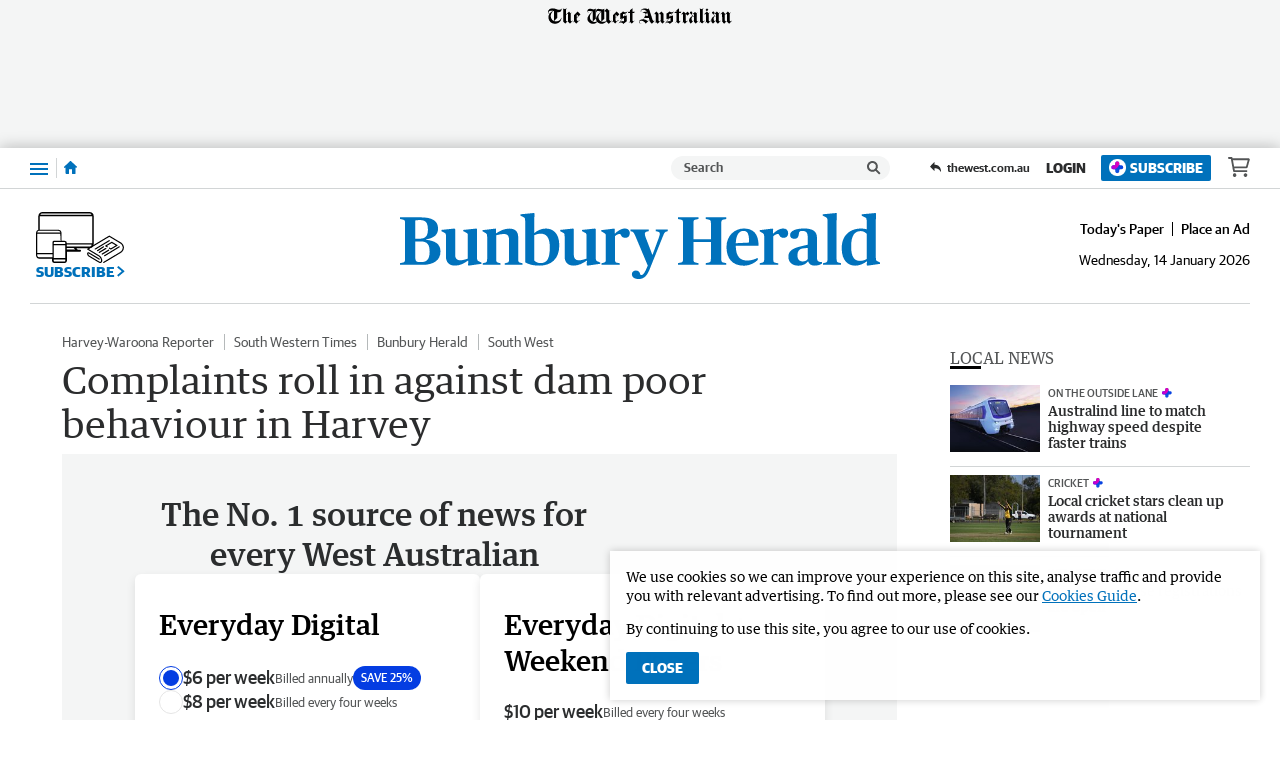

--- FILE ---
content_type: application/javascript
request_url: https://www.bunburyherald.com.au/static/js/masthead-pilbara-news_04a40260d8feecd22135.js
body_size: 701
content:
(()=>{(window.__LOADABLE_LOADED_CHUNKS__=window.__LOADABLE_LOADED_CHUNKS__||[]).push([[2],{1019:function(s,a,t){"use strict";t.r(a);var o=t(80),i=t(3537);const l=t(3642),r={alt:"Broome Advertiser",src:l,heights:{desktop:82,tablet:70,mobile:50},ampInitialSize:{width:618,height:92},verticalSpacing:8};a.default=Object(i.a)(o.d,r)},1027:function(s,a,t){"use strict";t.r(a);var o=t(80),i=t(3537);const l=t(3650),r={alt:"Midwest Times",src:l,heights:{desktop:82,tablet:70,mobile:50},ampInitialSize:{width:618,height:92},verticalSpacing:10};a.default=Object(i.a)(o.d,r)},1030:function(s,a,t){"use strict";t.r(a);var o=t(80),i=t(3537);const l=t(3653),r={alt:"Pilbara News",src:l,heights:{desktop:82,tablet:70,mobile:50},ampInitialSize:{width:618,height:92},verticalSpacing:10};a.default=Object(i.a)(o.d,r)},1031:function(s,a,t){"use strict";t.r(a);var o=t(80),i=t(3537);const l=t(3654),r={alt:"Sound Telegraph",src:l,heights:{desktop:82,tablet:70,mobile:50},ampInitialSize:{width:618,height:92},verticalSpacing:8};a.default=Object(i.a)(o.d,r)},3537:function(s,a,t){"use strict";t.d(a,"a",function(){return S});var o=t(0),i=t.n(o),l=t(39),r=t(100),d=t(1),w=t(80),O=Object.defineProperty,v=Object.prototype.hasOwnProperty,b=Object.getOwnPropertySymbols,j=Object.prototype.propertyIsEnumerable,u=(n,e,c)=>e in n?O(n,e,{enumerable:!0,configurable:!0,writable:!0,value:c}):n[e]=c,h=(n,e)=>{for(var c in e||(e={}))v.call(e,c)&&u(n,c,e[c]);if(b)for(var c of b(e))j.call(e,c)&&u(n,c,e[c]);return n};function S(n,e){return Object(l.a)("HeaderLogo",{amp:()=>{const{src:c,alt:_,ampInitialSize:E,heights:p}=e,{width:g,height:f}=E,m=x=>x/(f/g);return i.a.createElement(w.a,{alt:_,src:c,width:g,height:f,sizes:p?`(max-width: ${Object(d.a)(r.a.xxs)}) ${Object(d.a)(m(p.mobile))}, (min-width: ${Object(d.a)(r.a.xxs+1)}) and (max-width: ${Object(d.a)(r.a.sm)}) ${Object(d.a)(m(p.tablet))}, ${Object(d.a)(m(p.desktop))}`:void 0})},web:()=>i.a.createElement(n,h({},e)),rss:()=>i.a.createElement("img",h(h({},e),{alt:e.alt})),preview:()=>i.a.createElement(n,h({},e)),app:()=>i.a.createElement(n,h({},e))})}},3642:function(s,a,t){s.exports=t.p+"static/media/masthead-bunbury-herald.2c928af1.svg"},3650:function(s,a,t){s.exports=t.p+"static/media/masthead-midwest-times.57fdd3aa.svg"},3653:function(s,a,t){s.exports=t.p+"static/media/masthead-pilbara-news.47d4a990.svg"},3654:function(s,a,t){s.exports=t.p+"static/media/masthead-sound-telegraph.964a1c31.svg"}}]);})();

//# sourceMappingURL=masthead-pilbara-news_04a40260d8feecd22135.js.map